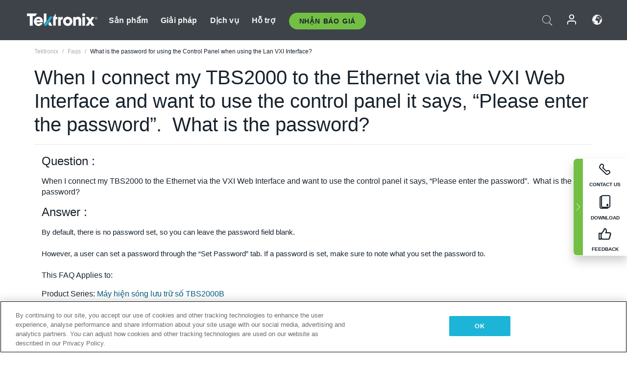

--- FILE ---
content_type: text/html; charset=utf-8
request_url: https://www.tek.com/vn/support/faqs/what-password-using-control-panel-when-using-lan-vxi-interface
body_size: 12893
content:



<!DOCTYPE html>
<html lang="vi-VN">
<head itemscope itemtype="http://schema.org/WebSite">
    <meta charset="utf-8">
    <meta http-equiv="X-UA-Compatible" content="IE=edge">
    <meta name="viewport" content="width=device-width" />
    <meta http-equiv="content-language" content="vi-VN">

        <!--Critical CSS Styles-->
        
        <!--CSS Styles-->
        <link rel="stylesheet" id="tek-main-css" href="/patternlab/css/tek.css?v-2026.01.15.1" as="style" data-version="2026.01.15.1">
        <noscript id="tek-main-css-noscript"><link rel="stylesheet" href="/patternlab/css/tek.css?v-2026.01.15.1"></noscript>


    <style type="text/css" data-source="global">
        
    </style>
    <style type="text/css" data-source="localized">
            
    </style>

    <style>
.bundle-card{
overflow: visible;
}
.oem-hide{display:none !important;}
.bundle-card .bundle-price {
font-size:1.425rem!important;
}
@media screen and (min-width: 992px) and (max-width: 1279px){
.bundle-card .bundle-price {
font-size:1.1rem!important;
}
}
.new-nav-item::before {
    color: #73bf44;
    display: initial;
}
:lang(en) .new-nav-item::before, :lang(en) header.header--redesign .nav--main ul li ul li a.category[href="https://my.tek.com/tektalk/"]:before
{
  content: "NEW! ";
   color: #73bf44;
    display: initial;
}
:lang(ja) .new-nav-item::before {
    content: "新着 ";
}
:lang(zh-CN) .new-nav-item::before {
    content: "新的 ";
}
:lang(de-DE) .new-nav-item::before {
    content: "Neu ";
}
:lang(fr-FR) .new-nav-item::before {
    content: "Nouveau "
}
:lang(zh-TW) .new-nav-item::before {
    content: "新的 ";
}
@media screen and (min-width: 992px) {
:lang(fr-FR) .new-nav-item::before {left: -45px;}
  .new-nav-item::before {
    position: absolute;
    left: -20px;
  }
}
.tek-accordion-content {display:none;}
div#drift-frame-controller{z-index:214748364!important;}
@media only screen and (max-width:425px){#onetrust-banner-sdk.otFlat{max-height:25%!important}#onetrust-banner-sdk #onetrust-policy{margin-left:0;margin-top:10px!important}#onetrust-banner-sdk .ot-sdk-columns{width:48%!important;float:left;box-sizing:border-box;padding:0;display:initial;margin-right:2%}#onetrust-consent-sdk #onetrust-button-group button:first-child{margin-top:40px!important}#onetrust-banner-sdk #onetrust-close-btn-container{top:0!important}#onetrust-banner-sdk #onetrust-banner-sdk.ot-close-btn-link,#onetrust-banner-sdk.ot-close-btn-link{padding-top:0!important}}
@media screen and (max-width: 767px){
footer.footer.footer-redesign .footer-connect .social-media-container a {font-size:2rem;}
}
@media screen and (max-width: 300px){
footer.footer.footer-redesign .footer-connect .social-media-container a {font-size:1rem;}
}
/* Slick */
.slider-wrap .slider.slick-slider .banner {display:none;}
.slider-wrap .slider.slick-slider .banner:first-child {display:block;}
.slider-wrap .slider.slick-slider.slick-initialized .banner {display:block;}
/* Documents */
main.main .main-content img.lazy {
max-height: 285px;
min-height: 285px;
}
main.main .main-content #sidebar-wrapper img.lazy,
main.main .main-content img.lazy.loaded,
main.main .main-content .chap-nav img.lazy {
max-height: inherit;
min-height: inherit;
}
main.main .main-content:after,
main.main .main-content #wrapper:after {
    clear: both;
    content: "";
    display: table;
}
@media screen and (min-width: 577px){
  main.main .doc__img {margin: 20px 15px 0px 45px;}
}
/* Slick */
.slider.js-slider-dots img.lazy.loaded,
.main-content img.lazy.loaded {
    max-height: initial;
}
/* MSDM */
div[data-form-block-id="249c9904-bdc6-ee11-9078-6045bd058aac"] {
  visibility: hidden;
  max-height: 1px;
  max-width: 1px;
  overflow: hidden;
}
</style>
    <!--END CSS tyles-->

        <script type="text/javascript" src="/static/js/vendor/jquery-3.5.1.min.js"></script>
<script>
window.dataLayer = window.dataLayer || [];
</script>

<!-- Optimizely -->
<script async src="/api/optimizelyjs/6238166017900544.js"></script>
<!-- End Optimizely -->

<!-- Google Tag Manager -->
<script>(function(w,d,s,l,i){w[l]=w[l]||[];w[l].push({'gtm.start':
new Date().getTime(),event:'gtm.js'});var f=d.getElementsByTagName(s)[0],
j=d.createElement(s),dl=l!='dataLayer'?'&l='+l:'';j.async=true;j.src=
'https://www.googletagmanager.com/gtm.js?id='+i+dl;f.parentNode.insertBefore(j,f);
})(window,document,'script','dataLayer','GTM-77N6');</script>
<!-- End Google Tag Manager -->

    <title itemprop="name">When I connect my TBS2000 to the Ethernet via the VXI Web Interface and want to use the control panel it says, “Please enter the password”.&#160; What is the password?


 | Tektronix</title>
    <meta name="keywords" content="What is the password for using the Control Panel when using the Lan VXI Interface?, , M&#225;y hiện s&#243;ng lưu trữ số TBS2000B" />
    <meta name="description" content="When I connect my TBS2000 to the Ethernet via the VXI Web Interface and want to use the control panel it says, “Please enter the password”.&#160; What is the password?" />

<!--Open Graph Tags-->
    <meta property="og:title" content="When I connect my TBS2000 to the Ethernet via the VXI Web Interface and want to use the control panel it says, “Please enter the password”.&#160; What is the password?


" />

<meta property="og:type" content="website" />

    <meta property="og:description" content="When I connect my TBS2000 to the Ethernet via the VXI Web Interface and want to use the control panel it says, “Please enter the password”.&#160; What is the password?


" />

<meta property="og:url" content="https://www.tek.com/vn/support/faqs/what-password-using-control-panel-when-using-lan-vxi-interface" />




<!--Canonical and Alternate URLs-->
<link rel="canonical" href="https://www.tek.com/vn/support/faqs/what-password-using-control-panel-when-using-lan-vxi-interface" itemprop="url" />



<!--Developer site considerations-->

        <link rel="alternate" hreflang="en" href="https://www.tek.com/en/support/faqs/what-password-using-control-panel-when-using-lan-vxi-interface" />
        <link rel="alternate" hreflang="x-default" href="https://www.tek.com/en/support/faqs/what-password-using-control-panel-when-using-lan-vxi-interface" />
        <link rel="alternate" hreflang="ja-jp" href="https://www.tek.com/ja/support/faqs/what-password-using-control-panel-when-using-lan-vxi-interface" />
        <link rel="alternate" hreflang="de-de" href="https://www.tek.com/de/support/faqs/what-password-using-control-panel-when-using-lan-vxi-interface" />
        <link rel="alternate" hreflang="ru-ru" href="https://www.tek.com/ru/support/faqs/what-password-using-control-panel-when-using-lan-vxi-interface" />
        <link rel="alternate" hreflang="fr-fr" href="https://www.tek.com/fr/support/faqs/what-password-using-control-panel-when-using-lan-vxi-interface" />
        <link rel="alternate" hreflang="zh-cn" href="https://www.tek.com.cn/support/faqs/what-password-using-control-panel-when-using-lan-vxi-interface" />
        <link rel="alternate" hreflang="zh-tw" href="https://www.tek.com/tw/support/faqs/what-password-using-control-panel-when-using-lan-vxi-interface" />
        <link rel="alternate" hreflang="ko-kr" href="https://www.tek.com/ko/support/faqs/what-password-using-control-panel-when-using-lan-vxi-interface" />
        <link rel="alternate" hreflang="vi-vn" href="https://www.tek.com/vn/support/faqs/what-password-using-control-panel-when-using-lan-vxi-interface" />
    

    

    <script type="text/plain" class="optanon-category-C0002">
        if(document.cookie.indexOf('SC_TRACKING_CONSENT') == -1)
        {
            fetch("/api/trackingconsent/giveconsent", {method: "GET", credentials: 'include'});
        }
    </script>
</head>
<body class="" data-channel="sales" sc-item-id="{415E858C-654C-42BB-8C89-2DACB72E8361}" data-user-email="" data-user-name="" data-cf-country="US">
<!-- Google Tag Manager (noscript) -->
<noscript><iframe src="https://www.googletagmanager.com/ns.html?id=GTM-77N6"
height="0" width="0" style="display:none;visibility:hidden"></iframe></noscript>
<!-- End Google Tag Manager (noscript) -->

    <header class="header header--redesign tek-contact">
    <div class="header__top-mobile">
        <div class="header__btn">
    <div class="block--phone">
        <div class="buyquote-phone icon-phone"><a class="buy-contact-number"></a></div>
    </div>
    <div id="btn-search" class="btn--search">
        <span class="sr-only">Toggle Search</span>
        <span class="icon-search"></span>
    </div>
        <div class="btn--lang">
            <a class="icon-earth header-right__item"><span class="region-text"></span></a>

            <div id="lang-selector-nav" class="lang-selector-bar lang-selector-redesign">
                <div class="lang-selector-bar__header">
                    <div class="header-text">Current Language</div>
                    <div class="header-right__item"><span class="btn-close">×</span></div>
                    <div class="region-text">Vietnamese (Vietnam)</div>
                </div>
                <p class="lang-selector-bar__message">Select a language:</p>
                <nav class="lang-selector-bar__lang-menu">
                    <ul>
                                <li><a href="https://www.tek.com/en/support/faqs/what-password-using-control-panel-when-using-lan-vxi-interface">English</a></li>
                                <li><a href="https://www.tek.com/fr/support/faqs/what-password-using-control-panel-when-using-lan-vxi-interface">FRAN&#199;AIS</a></li>
                                <li><a href="https://www.tek.com/de/support/faqs/what-password-using-control-panel-when-using-lan-vxi-interface">DEUTSCH</a></li>
                                <li><a href="https://www.tek.com/vn/support/faqs/what-password-using-control-panel-when-using-lan-vxi-interface">Việt Nam</a></li>
                                <li><a href="https://www.tek.com.cn/support/faqs/what-password-using-control-panel-when-using-lan-vxi-interface">简体中文</a></li>
                                <li><a href="https://www.tek.com/ja/support/faqs/what-password-using-control-panel-when-using-lan-vxi-interface">日本語</a></li>
                                <li><a href="https://www.tek.com/ko/support/faqs/what-password-using-control-panel-when-using-lan-vxi-interface">한국어</a></li>
                                <li><a href="https://www.tek.com/tw/support/faqs/what-password-using-control-panel-when-using-lan-vxi-interface">繁體中文</a></li>
                    </ul>
                </nav>

            </div>
        </div>
    <div id="btn-menu" class="btn--menu">
        <span class="sr-only">Toggle Menu</span>
        <span class="icon-menu"></span>
    </div>
</div><div class="search-block-form">
    
<div class="page-quick-search">
<form action="/api/searchbar/search" method="post"><input name="__RequestVerificationToken" type="hidden" value="-KaefMPRoWNzhFgsJNPtvbIJEWP5tvouUyVk0Msp2yMIMlLFaZ_wL15FQb8DkT_CzniHRraecniaLevVkGs5Mt4CqFYR20neBDocRpT5pAc1" /><input id="uid" name="uid" type="hidden" value="ce22e590-c601-4e5c-a23d-c843aee244d9" />        <div class="form-item">
            <input autocomplete="off" class="form-search form-search-input search-input-e5ddbbb5e76d41b8a0b4e27e62a43155" id="e5ddbbb5e76d41b8a0b4e27e62a43155" name="SearchText" placeholder="Search" type="text" value="" />
        </div>
        <div class="form-actions">
            <input type="submit" autocomplete="off" id="edit-submit" value="Search" class="button form-submit search-button-e5ddbbb5e76d41b8a0b4e27e62a43155" />
        </div>
</form>
    <div class="search-quick-container" id="search-container-result-e5ddbbb5e76d41b8a0b4e27e62a43155" style="display: none;">
        <div class="helper-container">
            <div class="close-container"><span class="btn-close" data-search-id="e5ddbbb5e76d41b8a0b4e27e62a43155">x</span></div>
            <div class="mobile-tabs">
                <div class="tabs-container">
                    <div data-tab-id="prod-tab" data-search-id="e5ddbbb5e76d41b8a0b4e27e62a43155" class="tab active product-tab-products-content"></div>
                    <div data-tab-id="doc-tab" data-search-id="e5ddbbb5e76d41b8a0b4e27e62a43155" class="tab product-tab-docs-content"></div>
                </div>
            </div>
            <div class="row padding-20 content-row">
                <div data-tab-content-id="prod-tab" class="col-md-6 col-xs-12 tab-content active prod-tab-content">
                    <div class="products-content">
                    </div>
                </div>
                <div data-tab-content-id="doc-tab" class="col-md-6 col-xs-12 tab-content inactive docs-tab-content">
                    <div class="docs-content">
                    </div>
                </div>
            </div>
            <div class="no-results-link">To find technical documents by model, try our <a href="/vn/product-support">Product Support Center</a></div>
            <div class="center mr-show-it-all go-to-all-results"><a href="/vn/search">Show all results →</a></div>
        </div>
    </div>
</div>
</div>
<div class="header__logo">
    <div class="block">
        <a href="/vn/">
            <picture><img src="/patternlab/images/transparent-pixel.png" class="main-logo lazy" alt="logo" data-src="/-/media/project/tek/images/logos/logo.svg?iar=0"></picture>
        </a>
        <a href="/vn/">
            <picture><img src="/patternlab/images/transparent-pixel.png" class="second-logo lazy" alt="mobile_logo" data-src="/-/media/project/tek/images/logos/mobile_logo.svg?iar=0"></picture>
        </a>
    </div>
</div>
    </div>
    <div class="header__menu">
        <div class="header-left">
            

<nav class="nav--main">
    <ul>
                    <li>


                <a class="parent-item" href="/vn/">Sản phẩm</a>

                <div class="sub-menu">
                    <div class="container w--dynamic">

                        <div class="row">

                                <div class="col-xs-12 col-md-4 menu-col">
                                    <ul>

                                            <li>
<a class="category" href="/vn/products/oscilloscopes-and-probes">M&#225;y hiện s&#243;ng v&#224; que đo</a>                                            </li>
                                                <li>
                                                    <ul>

                                                                        <li>
                                                                            <a href="/vn/products/oscilloscopes">M&#225;y hiện s&#243;ng</a>
                                                                        </li>
                                                                        <li>
                                                                            <a href="/vn/products/oscilloscopes/high-speed-digitizers">Bộ số h&#243;a tốc độ cao</a>
                                                                        </li>
                                                                        <li>
                                                                            <a href="/vn/products/oscilloscopes/oscilloscope-probes">Que đo v&#224; Phụ kiện</a>
                                                                        </li>
                                                    </ul>
                                                </li>
                                            <li>
<a class="m-t-lg-29 category" href="/vn/products/software"> Phần mềm</a>                                            </li>
                                                <li>
                                                    <ul>

                                                                        <li>
                                                                            <a href="/vn/products/software?category=bench-software">Phần mềm thiết bị để b&#224;n</a>
                                                                        </li>
                                                                        <li>
                                                                            <a href="/vn/products/software?category=data-analysis">Ph&#226;n t&#237;ch dữ liệu</a>
                                                                        </li>
                                                                        <li>
                                                                            <a href="/vn/products/software?category=test-automation">Tự động h&#243;a kiểm tra</a>
                                                                        </li>
                                                    </ul>
                                                </li>
                                            <li>
<a class="m-t-lg-29 category" href="/vn/products/analyzers">M&#225;y ph&#226;n t&#237;ch</a>                                            </li>
                                                <li>
                                                    <ul>

                                                                        <li>
                                                                            <a href="/vn/products/spectrum-analyzers">M&#225;y ph&#226;n t&#237;ch phổ</a>
                                                                        </li>
                                                                        <li>
                                                                            <a href="/vn/products/keithley/4200a-scs-parameter-analyzer">M&#225;y ph&#226;n t&#237;ch th&#244;ng số</a>
                                                                        </li>
                                                                        <li>
                                                                            <a href="/vn/products/coherent-optical-products">M&#225;y ph&#226;n t&#237;ch điều biến quang học</a>
                                                                        </li>
                                                                        <li>
                                                                            <a href="/vn/products/frequency-counters">M&#225;y đếm tần số</a>
                                                                        </li>
                                                    </ul>
                                                </li>
                                                                            </ul>
                                </div>
                                <div class="col-xs-12 col-md-4 menu-col">
                                    <ul>

                                            <li>
<a class="category" href="/vn/products/signal-generators">M&#225;y tạo t&#237;n hiệu</a>                                            </li>
                                                <li>
                                                    <ul>

                                                                        <li>
                                                                            <a href="/vn/products/signal-generators/arbitrary-function-generator">M&#225;y tạo chức năng t&#249;y &#253;</a>
                                                                        </li>
                                                                        <li>
                                                                            <a href="/vn/products/arbitrary-waveform-generators">M&#225;y tạo dạng s&#243;ng t&#249;y &#253;</a>
                                                                        </li>
                                                    </ul>
                                                </li>
                                            <li>
<a class="m-t-lg-29 category" href="/vn/products/sources-and-supplies">Nguồn v&#224; Nguồn cung</a>                                            </li>
                                                <li>
                                                    <ul>

                                                                        <li>
                                                                            <a href="/vn/products/keithley/source-measure-units">Thiết bị đo nguồn</a>
                                                                        </li>
                                                                        <li>
                                                                            <a href="/vn/products/dc-power-supplies">Bộ cấp nguồn DC</a>
                                                                        </li>
                                                                        <li>
                                                                            <a href="/vn/products/dc-electronic-loads">Tải điện DC</a>
                                                                        </li>
                                                                        <li>
                                                                            <a href="/vn/products/ea/bidirectional-power-supplies">Bộ cấp nguồn DC hai chiều</a>
                                                                        </li>
                                                                        <li>
                                                                            <a href="/vn/products/battery-test-and-simulation">Sản phẩm điện h&#243;a</a>
                                                                        </li>
                                                    </ul>
                                                </li>
                                            <li>
<a class="m-t-lg-29 category" href="/vn/products/meters">M&#225;y đo</a>                                            </li>
                                                <li>
                                                    <ul>

                                                                        <li>
                                                                            <a href="/vn/products/keithley/benchtop-digital-multimeter">Đồng hồ vạn năng kỹ thuật số</a>
                                                                        </li>
                                                                        <li>
                                                                            <a href="/vn/products/keithley/data-acquisition-daq-systems">Thu thập dữ liệu v&#224; chuyển mạch</a>
                                                                        </li>
                                                                        <li>
                                                                            <a href="/vn/products/keithley/low-level-sensitive-and-specialty-instruments">Dụng cụ mức thấp/nhạy cảm v&#224; Dụng cụ chuy&#234;n m&#244;n</a>
                                                                        </li>
                                                    </ul>
                                                </li>
                                                                            </ul>
                                </div>
                                <div class="col-xs-12 col-md-4 menu-col">
                                    <ul>

                                            <li>
<a class="category" href="/vn/products">Sản phẩm bổ sung</a>                                            </li>
                                                <li>
                                                    <ul>

                                                                        <li>
                                                                            <a class="new-nav-item" href="/vn/products/reference-solutions">Giải ph&#225;p tham khảo</a>
                                                                        </li>
                                                                        <li>
                                                                            <a href="/vn/products/keithley/semiconductor-testing-systems">Hệ thống kiểm tra chất b&#225;n dẫn</a>
                                                                        </li>
                                                                        <li>
                                                                            <a href="/vn/products/components-accessories">Th&#224;nh phần v&#224; Phụ kiện</a>
                                                                        </li>
                                                                        <li>
                                                                            <a href="/vn/buy/encore">Thiết bị kiểm tra t&#226;n trang</a>
                                                                        </li>
                                                                        <li>
                                                                            <a class="nav-highlight mb-3" href="/vn/tools">Product Selectors &amp; Calculators ⇨</a>
                                                                        </li>
                                                    </ul>
                                                </li>
                                            <li>
<a class="category" href="/vn/products/keithley">Sản phẩm của Keithley</a>                                            </li>
                                            <li>
<a class="category" href="/vn/products/ea">Sản phẩm EA Elektro-Automatik</a>                                            </li>
                                            <li>
<a class="category" href="/vn/products">Xem tất cả sản phẩm</a>                                            </li>
                                            <li>
<a class="category" href="/vn/buy/promotions">Khuyến m&#227;i</a>                                            </li>
                                                                            </ul>
                                </div>
                        </div>
                    </div>
                </div>
            </li>
            <li>


                <a class="parent-item" href="/vn/">Giải ph&#225;p</a>

                <div class="sub-menu">
                    <div class="container w--dynamic">

                        <div class="row">

                                <div class="col-xs-12 col-md-3 key-trends-col menu-col">
                                    <ul>

                                            <li>
<a class="category" href="/vn/solutions">Lĩnh vực hoạt động</a>                                            </li>
                                                <li>
                                                    <ul>

                                                                        <li>
                                                                            <a href="/vn/solutions/application/research">Nghi&#234;n cứu n&#226;ng cao</a>
                                                                        </li>
                                                                        <li>
                                                                            <a href="/vn/solutions/industry/aero-def">H&#224;ng kh&#244;ng vũ trụ v&#224; Quốc ph&#242;ng</a>
                                                                        </li>
                                                                        <li>
                                                                            <a href="/vn/solutions/industry/automotive-test-solutions">&#212; t&#244;</a>
                                                                        </li>
                                                                        <li>
                                                                            <a href="/vn/education/university-labs">Ph&#242;ng th&#237; nghiệm đ&#224;o tạo v&#224; giảng dạy</a>
                                                                        </li>
                                                                        <li>
                                                                            <a href="/vn/solutions/industry/medical-devices-and-systems">Hệ thống v&#224; thiết bị y tế</a>
                                                                        </li>
                                                                        <li>
                                                                            <a class="new-nav-item" href="/vn/solutions/industry/power-semiconductor">Thiết bị b&#225;n dẫn c&#244;ng suất</a>
                                                                        </li>
                                                                        <li>
                                                                            <a href="/vn/solutions/industry/renewable-energy">Năng lượng t&#225;i tạo</a>
                                                                        </li>
                                                                        <li>
                                                                            <a href="/vn/solutions/industry/semiconductor-design-and-manufacturing">Thiết kế v&#224; Sản xuất chất b&#225;n dẫn</a>
                                                                        </li>
                                                    </ul>
                                                </li>
                                                                            </ul>
                                </div>
                                <div class="col-xs-12 col-md-9 app-ind-col menu-col">
                                    <ul>

                                            <li>
<a class="category" href="/vn/solutions">Ứng dụng</a>                                            </li>
                                                <li>
                                                    <ul>

                                                                        <li>
                                                                            <a href="/vn/solutions/application/3d-sensing">M&#244; tả đặc điểm ảnh v&#224; cảm biến 3D</a>
                                                                        </li>
                                                                        <li>
                                                                            <a href="/vn/solutions/application/emi-emc-testing">Kiểm tra EMI/EMC</a>
                                                                        </li>
                                                                        <li>
                                                                            <a href="/vn/solutions/application/high-speed-serial-communication">Giao tiếp nối tiếp tốc độ cao</a>
                                                                        </li>
                                                                        <li>
                                                                            <a href="/vn/solutions/application/material-science">Kỹ thuật v&#224; khoa học vật liệu</a>
                                                                        </li>
                                                                        <li>
                                                                            <a href="/vn/">Ch&#237;nh phủ v&#224; Qu&#226;n đội</a>
                                                                        </li>
                                                                        <li>
                                                                            <a href="/vn/solutions/application/power-efficiency">power efficiency</a>
                                                                        </li>
                                                                        <li>
                                                                            <a href="/vn/solutions/application/rf-testing">Đo kiểm v&#244; tuyến</a>
                                                                        </li>
                                                                        <li>
                                                                            <a href="/vn/solutions/application/test-automation">Tự động h&#243;a đo kiểm</a>
                                                                        </li>
                                                                        <li>
                                                                            <a href="/vn/">Giao tiếp c&#243; d&#226;y</a>
                                                                        </li>
                                                    </ul>
                                                </li>
                                            <li>
<a class="m-t-lg-29 category" href="/vn/solutions">All Solutions</a>                                            </li>
                                                                            </ul>
                                </div>
                        </div>
                    </div>
                </div>
            </li>
            <li>

                    <meta itemprop="serviceType" content="Dịch vụ" />

                <a class="parent-item" href="/vn/">Dịch vụ</a>

                <div class="sub-menu">
                    <div class="container w--dynamic">

                        <div class="row">

                                <div class="col-xs-12 col-md-4 menu-col">
                                    <ul>

                                            <li>
<a class="category" href="/vn/services/calibration-services">                                                    <span itemprop="name">
                                                        Dịch vụ hiệu chỉnh
                                                    </span>
</a>                                            </li>
                                                <li>
                                                    <ul>

                                                                        <li>
                                                                            <div>
                                                                                <span itemprop="name">
                                                                                    <a href="/vn/services/calibration-services/factory-verified-calibration-services">Hiệu chỉnh c&#243; nh&#224; m&#225;y chứng nhận</a>
                                                                                </span>
                                                                            </div>
                                                                        </li>
                                                                        <li>
                                                                            <div>
                                                                                <span itemprop="name">
                                                                                    <a href="/vn/services/calibration-services/multi-brand-oem-compliant-calibration-services">Hiệu chỉnh tu&#226;n thủ đa thương hiệu</a>
                                                                                </span>
                                                                            </div>
                                                                        </li>
                                                                        <li>
                                                                            <div>
                                                                                <span itemprop="name">
                                                                                    <a href="/vn/services/calibration-services/quality">Chất lượng v&#224; Cấp ph&#233;p</a>
                                                                                </span>
                                                                            </div>
                                                                        </li>
                                                                        <li>
                                                                            <div>
                                                                                <span itemprop="name">
                                                                                    <a href="/vn/services/calibration-services/calibration-capabilities">Khả năng hiệu chỉnh</a>
                                                                                </span>
                                                                            </div>
                                                                        </li>
                                                                        <li>
                                                                            <div>
                                                                                <span itemprop="name">
                                                                                    <a href="/vn/services/calibration-services/locations">Vị tr&#237;</a>
                                                                                </span>
                                                                            </div>
                                                                        </li>
                                                                        <li>
                                                                            <div>
                                                                                <span itemprop="name">
                                                                                    <a href="/vn/services/calibration-services/calibration-services-levels">Cấp độ dịch vụ</a>
                                                                                </span>
                                                                            </div>
                                                                        </li>
                                                                        <li>
                                                                            <div>
                                                                                <span itemprop="name">
                                                                                    <a href="/vn/services/test-equipment-repair/rma-status-search">Theo d&#245;i trạng th&#225;i hiệu chỉnh tại nh&#224; m&#225;y</a>
                                                                                </span>
                                                                            </div>
                                                                        </li>
                                                                        <li>
                                                                            <div>
                                                                                <span itemprop="name">
                                                                                    <a class="nav-highlight" href="/vn/services/multi-brand-quote-request">Y&#234;u cầu dịch vụ đa thương hiệu ⇨</a>
                                                                                </span>
                                                                            </div>
                                                                        </li>
                                                                        <li>
                                                                            <div>
                                                                                <span itemprop="name">
                                                                                    <a class="nav-highlight" href="/vn/services/select-factory-service-request">Y&#234;u cầu dịch vụ tại nh&#224; m&#225;y ⇨</a>
                                                                                </span>
                                                                            </div>
                                                                        </li>
                                                    </ul>
                                                </li>
                                            <li>
<a class="m-t-lg-29 category" href="/vn/services/asset-management">                                                    <span itemprop="name">
                                                        Dịch vụ quản l&#253; t&#224;i sản
                                                    </span>
</a>                                            </li>
                                                <li>
                                                    <ul>

                                                                        <li>
                                                                            <div>
                                                                                <span itemprop="name">
                                                                                    <a href="/vn/services/asset-management/calweb">CalWeb</a>
                                                                                </span>
                                                                            </div>
                                                                        </li>
                                                                        <li>
                                                                            <div>
                                                                                <span itemprop="name">
                                                                                    <a href="/vn/services/asset-management/managed-services">Dịch vụ được quản l&#253;</a>
                                                                                </span>
                                                                            </div>
                                                                        </li>
                                                    </ul>
                                                </li>
                                                                            </ul>
                                </div>
                                <div class="col-xs-12 col-md-4 menu-col">
                                    <ul>

                                            <li>
<a class="category" href="/vn/services/test-equipment-repair">                                                    <span itemprop="name">
                                                        Dịch vụ sửa chữa
                                                    </span>
</a>                                            </li>
                                                <li>
                                                    <ul>

                                                                        <li>
                                                                            <div>
                                                                                <span itemprop="name">
                                                                                    <a class="oem-hide" href="/vn/services/test-equipment-repair/rma-request">Y&#234;u cầu dịch vụ sửa chữa</a>
                                                                                </span>
                                                                            </div>
                                                                        </li>
                                                                        <li>
                                                                            <div>
                                                                                <span itemprop="name">
                                                                                    <a href="/vn/services/test-equipment-repair/rma-status-search">Theo d&#245;i trạng th&#225;i sửa chữa</a>
                                                                                </span>
                                                                            </div>
                                                                        </li>
                                                                        <li>
                                                                            <div>
                                                                                <span itemprop="name">
                                                                                    <a href="/webform/request-tektronix-parts-information">Bộ phận</a>
                                                                                </span>
                                                                            </div>
                                                                        </li>
                                                                        <li>
                                                                            <div>
                                                                                <span itemprop="name">
                                                                                    <a href="/vn/services/test-equipment-repair/warranty-status-search">Kiểm tra trạng th&#225;i bảo h&#224;nh</a>
                                                                                </span>
                                                                            </div>
                                                                        </li>
                                                    </ul>
                                                </li>
                                                                            </ul>
                                </div>
                                <div class="col-xs-12 col-md-4 menu-col">
                                    <ul>

                                            <li>
<a class="category" href="/vn/services/ea-factory-service">Dịch vụ EA Elektro-Automatik</a>                                            </li>
                                            <li>
<a class="category" href="/vn/component-solutions">Giải ph&#225;p th&#224;nh phần Tektronix</a>                                            </li>
                                            <li>
<a class="category" href="/vn/services/factory-service-plans">G&#243;i dịch vụ nh&#224; m&#225;y</a>                                            </li>
                                            <li>
<a class="category" href="/vn/services">Tất cả dịch vụ</a>                                            </li>
                                                                            </ul>
                                </div>
                        </div>
                    </div>
                </div>
            </li>
            <li>


                <a class="parent-item" href="/vn/">Hỗ trợ</a>

                <div class="sub-menu">
                    <div class="container w--dynamic">

                        <div class="row">

                                <div class="col-xs-12 col-md-4 menu-col">
                                    <ul>

                                            <li>
<a class="category" href="/vn/ownerresources">C&#225;c sản phẩm</a>                                            </li>
                                                <li>
                                                    <ul>

                                                                        <li>
                                                                            <a href="/vn/support/datasheets-manuals-software-downloads">Bảng dữ liệu v&#224; hướng dẫn sử dụng</a>
                                                                        </li>
                                                                        <li>
                                                                            <a href="/vn/order-status-search">Trạng th&#225;i đơn h&#224;ng</a>
                                                                        </li>
                                                                        <li>
                                                                            <a href="/vn/product-registration">Đăng k&#253; sản phẩm</a>
                                                                        </li>
                                                                        <li>
                                                                            <a href="/vn/services/test-equipment-repair/warranty-status-search">T&#236;nh trạng bảo h&#224;nh</a>
                                                                        </li>
                                                                        <li>
                                                                            <a href="/vn/buy/request-parts-information">Parts</a>
                                                                        </li>
                                                    </ul>
                                                </li>
                                            <li>
<a class="m-t-lg-29 category" href="/vn/products/software">Phần mềm</a>                                            </li>
                                                <li>
                                                    <ul>

                                                                        <li>
                                                                            <a href="/vn/support/datasheets-manuals-software-downloads">Tải phần mềm</a>
                                                                        </li>
                                                                        <li>
                                                                            <a href="/vn/support/products/product-license"> Giấy ph&#233;p sản phẩm</a>
                                                                        </li>
                                                    </ul>
                                                </li>
                                            <li>
<a class="m-t-lg-29 category" href="/vn/support/resource-center">T&#224;i nguy&#234;n</a>                                            </li>
                                                <li>
                                                    <ul>

                                                                        <li>
                                                                            <a href="/vn/support/ea">Hỗ trợ EA Elektro-Automatik</a>
                                                                        </li>
                                                                        <li>
                                                                            <a href="/vn/support/faqs">FAQ</a>
                                                                        </li>
                                                                        <li>
                                                                            <a href="/vn/support">Trung t&#226;m hỗ trợ</a>
                                                                        </li>
                                                                        <li>
                                                                            <a href="https://my.tek.com/vn/support/create-new-support-case/">Hỗ trợ kỹ thuật</a>
                                                                        </li>
                                                    </ul>
                                                </li>
                                                                            </ul>
                                </div>
                                <div class="col-xs-12 col-md-4 menu-col">
                                    <ul>

                                            <li>
<a class="category" href="/vn/buy">L&#224;m thế n&#224;o v&#224; ở đ&#226;u để mua</a>                                            </li>
                                                <li>
                                                    <ul>

                                                                        <li>
                                                                            <a href="/vn/contact-tek">Li&#234;n hệ với ch&#250;ng t&#244;i</a>
                                                                        </li>
                                                                        <li>
                                                                            <a href="/vn/buy/partner-locator">Nh&#224; ph&#226;n phối</a>
                                                                        </li>
                                                                        <li>
                                                                            <a href="/vn/buy/gsa-multiple-award-schedule-pricelist">Chương tr&#236;nh GSA</a>
                                                                        </li>
                                                                        <li>
                                                                            <a href="/vn/buy/promotions">Khuyến m&#227;i</a>
                                                                        </li>
                                                    </ul>
                                                </li>
                                            <li>
<a class="m-t-lg-29 category" href="/vn/about-us/integrity-and-compliance-program">Sự tu&#226;n thủ</a>                                            </li>
                                                <li>
                                                    <ul>

                                                                        <li>
                                                                            <a href="/vn/support/export-codes">M&#227; xuất khẩu</a>
                                                                        </li>
                                                                        <li>
                                                                            <a href="/vn/about-us/integrity-and-compliance-program">Giới thiệu về ch&#250;ng t&#244;i</a>
                                                                        </li>
                                                                        <li>
                                                                            <a href="/vn/services/recycle">T&#225;i chế sản phẩm (Chỉ &#225;p dụng cho Ch&#226;u &#194;u)</a>
                                                                        </li>
                                                                        <li>
                                                                            <a href="/vn/support/product-security">Bảo mật sản phẩm</a>
                                                                        </li>
                                                                        <li>
                                                                            <a href="/vn/services/customer-quality-assurance">Đảm bảo chất lượng</a>
                                                                        </li>
                                                                        <li>
                                                                            <a href="/vn/services/safety">Thu hồi an to&#224;n</a>
                                                                        </li>
                                                                        <li>
                                                                            <a href="/vn/documents/service/traceability-map-beaverton-pdf">Khả năng truy xuất nguồn gốc</a>
                                                                        </li>
                                                    </ul>
                                                </li>
                                                                            </ul>
                                </div>
                                <div class="col-xs-12 col-md-4 menu-col">
                                    <ul>

                                            <li>
<a class="category" href="/vn/about-us">C&#244;ng ty</a>                                            </li>
                                                <li>
                                                    <ul>

                                                                        <li>
                                                                            <a href="/vn/about-us">About Us</a>
                                                                        </li>
                                                                        <li>
                                                                            <a href="/vn/newsroom?category=blogs&amp;lang=vi-VN">Blogs</a>
                                                                        </li>
                                                                        <li>
                                                                            <a href="/vn/stories">C&#226;u chuyện của kh&#225;ch h&#224;ng</a>
                                                                        </li>
                                                                        <li>
                                                                            <a href="/vn/events">Sự kiện</a>
                                                                        </li>
                                                                        <li>
                                                                            <a href="/vn/newsroom">Ph&#242;ng tin tức</a>
                                                                        </li>
                                                    </ul>
                                                </li>
                                            <li>
<a class="m-t-lg-29 category" href="/vn/buy/partners">Cổng th&#244;ng tin đối t&#225;c</a>                                            </li>
                                            <li>
<a class="m-t-lg-29 category" href="https://my.tek.com/en/tektalk/?_gl=1*1egejtj*_gcl_au*MTE2NjcyNTE0MS4xNzI0MTI1NTQ0*_ga*OTA5OTY3NzMxLjE2Njg0MDUzODA.*_ga_1HMYS1JH9M*MTcyNDM5MjMwMS42NzIuMS4xNzI0Mzk4NjEwLjU1LjAuMA..">Cộng đồng người d&#249;ng TekTalk</a>                                            </li>
                                                                            </ul>
                                </div>
                        </div>
                    </div>
                </div>
            </li>
        <li>
                <div class="header-left__item block-buyquote">
        <nav class="nav--buy-quote">
            <ul>
                <li>
                        <a href="#" class="btn btn--green btn--small btn-quote parent-item">Nhận báo giá</a>
                    <div class="buy-quote sub-menu">
                        <div class="container">
                            <div class="row" style="justify-content: center;">
                                    <div class="thumbnails-wrap">
<a class="icon-top icon-scope" href="/vn/buy/tekstore/quote">NHẬN B&#193;O GI&#193; SẢN PHẨM</a><a class="icon-top icon-repair-service" href="/vn/request-service-quote-or-info">NHẬN B&#193;O GI&#193; DỊCH VỤ</a><a class="icon-top icon-contact-card-2021" title="Contact Sales" href="/vn/buy/request-sales-contact">LI&#202;N HỆ B&#193;N H&#192;NG</a>                                    </div>
                            </div>
                        </div>
                    </div>
                </li>
            </ul>
        </nav>
    </div>

        </li>
    </ul>
</nav>

        </div>
        <div class="region--header_menu_right">
            <div class="header-right">
                

<div class="block--phone header-right__item">
    <div class="buyquote-phone">
        <a class="buy-contact-number"></a>
    </div>
</div>
<div class="search-block-form header-right__item">
    <div class="btn--search parent-item">
        <span class="sr-only">Toggle Search</span>
        <span class="icon-search"></span>
    </div>
    <div class="header-search-form">
        
<div class="page-quick-search">
<form action="/api/searchbar/search" method="post"><input name="__RequestVerificationToken" type="hidden" value="kNM0mjBlkt_uuWpY3lq9lMrmG_Nh54zDD19U5f5zknL2Dm_e7pJiu8Gh_4c88z0jac7qMEqxvlzQg8MrnDt4pitavBZkoC_GwKi0aTV3U2U1" /><input id="uid" name="uid" type="hidden" value="8686de6d-72fe-4e17-8bcb-63549d993e16" />        <div class="form-item">
            <input autocomplete="off" class="form-search form-search-input search-input-54c273360c61471aa5c4487748e54ace" id="54c273360c61471aa5c4487748e54ace" name="SearchText" placeholder="Search" type="text" value="" />
        </div>
        <div class="form-actions">
            <input type="submit" autocomplete="off" id="edit-submit" value="Search" class="button form-submit search-button-54c273360c61471aa5c4487748e54ace" />
        </div>
</form>
    <div class="search-quick-container" id="search-container-result-54c273360c61471aa5c4487748e54ace" style="display: none;">
        <div class="helper-container">
            <div class="close-container"><span class="btn-close" data-search-id="54c273360c61471aa5c4487748e54ace">x</span></div>
            <div class="mobile-tabs">
                <div class="tabs-container">
                    <div data-tab-id="prod-tab" data-search-id="54c273360c61471aa5c4487748e54ace" class="tab active product-tab-products-content"></div>
                    <div data-tab-id="doc-tab" data-search-id="54c273360c61471aa5c4487748e54ace" class="tab product-tab-docs-content"></div>
                </div>
            </div>
            <div class="row padding-20 content-row">
                <div data-tab-content-id="prod-tab" class="col-md-6 col-xs-12 tab-content active prod-tab-content">
                    <div class="products-content">
                    </div>
                </div>
                <div data-tab-content-id="doc-tab" class="col-md-6 col-xs-12 tab-content inactive docs-tab-content">
                    <div class="docs-content">
                    </div>
                </div>
            </div>
            <div class="no-results-link">To find technical documents by model, try our <a href="/vn/product-support">Product Support Center</a></div>
            <div class="center mr-show-it-all go-to-all-results"><a href="/vn/search">Show all results →</a></div>
        </div>
    </div>
</div>
    </div>
</div><nav class="header-right__item nav--account">
    <ul>
            <li class="nav--account__login">
                <form action="/identity/externallogin?authenticationType=AzureB2C&amp;ReturnUrl=%2fidentity%2fexternallogincallback%3fReturnUrl%3d%252fvn%252fsupport%252ffaqs%252fwhat-password-using-control-panel-when-using-lan-vxi-interface%26sc_site%3dus%26authenticationSource%3dDefault&amp;sc_site=us" method="post">    <button type="submit" class="login-link">Đăng nhập</button>
</form>
            </li>
    </ul>
</nav><a class="icon-earth header-right__item"><span class="region-text"></span></a>

<div id="lang-selector-nav" class="lang-selector-bar lang-selector-redesign">
    <div class="lang-selector-bar__header">
        <div class="header-text">Current Language</div>
        <div class="header-right__item"><span class="btn-close">×</span></div>
        <div class="region-text">Vietnamese (Vietnam)</div>
    </div>
    <p class="lang-selector-bar__message">Select a language:</p>
    <nav class="lang-selector-bar__lang-menu">
        <ul>
                    <li><a href="https://www.tek.com/en/support/faqs/what-password-using-control-panel-when-using-lan-vxi-interface">English</a></li>
                    <li><a href="https://www.tek.com/fr/support/faqs/what-password-using-control-panel-when-using-lan-vxi-interface">FRAN&#199;AIS</a></li>
                    <li><a href="https://www.tek.com/de/support/faqs/what-password-using-control-panel-when-using-lan-vxi-interface">DEUTSCH</a></li>
                    <li><a href="https://www.tek.com/vn/support/faqs/what-password-using-control-panel-when-using-lan-vxi-interface">Việt Nam</a></li>
                    <li><a href="https://www.tek.com.cn/support/faqs/what-password-using-control-panel-when-using-lan-vxi-interface">简体中文</a></li>
                    <li><a href="https://www.tek.com/ja/support/faqs/what-password-using-control-panel-when-using-lan-vxi-interface">日本語</a></li>
                    <li><a href="https://www.tek.com/ko/support/faqs/what-password-using-control-panel-when-using-lan-vxi-interface">한국어</a></li>
                    <li><a href="https://www.tek.com/tw/support/faqs/what-password-using-control-panel-when-using-lan-vxi-interface">繁體中文</a></li>
        </ul>
    </nav>

</div>

            </div>
        </div>
    </div>
</header>

    <main role="main" class="main page__content global-components-init ">
        
        

<div class="flyout-redesign sticky-btn-group">
    <div class="sticky-btn-left sticky-btn-toggle open">
        <div class="hidden-xs hidden-sm">
            <div class="icon icon-chevron-right"></div>
        </div>
    </div>
    <div class="sticky-btn-right">
        

    <div class="sticky-btn">
        <div class="icon icon-phone-bold">
            <p>Contact us</p>
        </div>
        <div class="callout clearfix">
            <div class="callout__close icon-chevron-right"></div>
            <div class="scroll-xs">
                <div class="callout__content">
                    <div class="col">
                            <div class="flex-icon-wrapper">
                                    <a class="open-chat chat icon-comments hidden">
                                        <div class="callout__content-title">For product recommendations and technical support</div>
                                    </a>
                            </div>
                            <p class="description">Live Chat with Tek representatives. Available 6:00 AM - 4:30 PM </p>
                    </div>


                        <div id="refresh-callout-call" class="col">

                            <a href="" class="call icon-communication">
                                <div class="callout__content-title">Call</div>
                                <p class="description__phone">Call us at</p>
                            </a>


                                <p class="description"> Available 6:00 AM – 5:00 PM (PST) Business Days</p>

                            <p></p>
                        </div>
                    <div id="refresh-callout-contact" class="col">
                        <a href="/vn/contact-us" class=" icon-question">
                            <div class="callout__content-title">Contact US</div>
                            <p class="description">Contact us with comments,
questions, or feedback</p>
                        </a>
                    </div>
                </div>
            </div>
        </div>
    </div>
<div class="sticky-btn">
    <div class="icon icon-datasheet">
        <p>Download</p>
    </div>
    <div class="callout download clearfix">
        <div class="callout__close icon-chevron-right"></div>
        <div class="scroll-xs">
            <header>
                <p>Download Manuals, Datasheets, Software and more:</p>
            </header>
<form action="/api/searchbar/search" method="post">                <div class="callout__content">
                    <input name="__RequestVerificationToken" type="hidden" value="H8jpSk_oG98YSYfRqD_uYz3HNy7TQn5roUnakOE28kw5RvWBSAEdZHlU8O3IVWvMjDcX68_3STrvvtyQ_eAUPT5zs5Ovm-S8zr46PseUu101" />
                    <input id="uid" name="uid" type="hidden" value="de49f811-d607-4528-b5b1-f699e70402c4" />
                    <div class="col-2">
                        <div class="callout__content-title">DOWNLOAD TYPE</div>
                        <div class="dropdown">
                            <select class="btn btn--right-icon icon-chevron-down " id="SearchType" name="SearchType" type="button"><option selected="selected" value="">Show All</option>
<option value="product_series">Products</option>
<option value="datasheet">Datasheet</option>
<option value="manual">Manual</option>
<option value="software">Software</option>
<option value="document">Marketing Document</option>
<option value="faq">Faq</option>
<option value="video">Video</option>
</select>
                        </div>
                    </div>
                    <div class="col-2">
                        <div class="callout__content-title">MODEL or KEYWORD</div>
                        <div class="form-item">
                            <input checkedname="keys" id="edit-keys" name="SearchText" placeholder="Start typing..." title="Enter the terms you wish to search for." type="search" value="" />
                        </div>
                    </div>

                    <div class="col-1">
                        <input type="submit" class="btn btn--right-icon icon-chevron-right" value="Search" />
                    </div>
                </div>
</form>        </div>
    </div>
</div>
    <div class="sticky-btn">
        <div class="icon icon-thumbs-up">
            <p>Feedback</p>
        </div>
        <div class="callout clearfix feedback">
            <div class="callout__close icon-chevron-right"></div>
            <div class="scroll-xs">
                <div class="feedback-rating__parentcontainer">
                    <p class="m-t-32">Have feedback? We'd love to hear your thoughts.</p>
                    <p class="description">Whether positive or negative, your feedback helps us continually improve the Tek.com experience. Let us know if you're having trouble or if we're doing an outstanding job.</p>
                    <p><a href="https://www.surveygizmo.com/s3/4165364/www-nps-web-survey" class="btn" target="_blank" rel="noopener noreferrer">Tell us what you think</a></p>
                </div>
            </div>
        </div>
    </div>



    </div>
</div>



<div class="container">

<div id="block-tektronix-breadcrumbs" class="block">
    <nav role="navigation">
        <ol itemscope="" itemtype="http://schema.org/BreadcrumbList">
            <li itemprop="itemListElement" itemscope="" itemtype="http://schema.org/ListItem">
                    <a href="/vn/" itemprop="item">
                        <span itemprop="name">Tektronix</span>
                    </a>
                <meta itemprop="position" content="0" />
            </li>
            <li itemprop="itemListElement" itemscope="" itemtype="http://schema.org/ListItem">
                    <a href="/vn/support/faqs" itemprop="item">
                        <span itemprop="name">Faqs</span>
                    </a>
                <meta itemprop="position" content="1" />
            </li>
            <li itemprop="itemListElement" itemscope="" itemtype="http://schema.org/ListItem">
                    <span itemprop="name">What is the password for using the Control Panel when using the Lan VXI Interface?</span>
                <meta itemprop="position" content="2" />
            </li>
        </ol>
    </nav>
</div>


<div class="header-image__none">
        <h1 class="page-title">When I connect my TBS2000 to the Ethernet via the VXI Web Interface and want to use the control panel it says, “Please enter the password”.&#160; What is the password?


</h1>

</div>


<script type="application/ld+json">
    {
    "@context": "https://schema.org",
    "@type": "FAQPage",
    "mainEntity": [
    {
    "@type": "Question",
    "name": "When I connect my TBS2000 to the Ethernet via the VXI Web Interface and want to use the control panel it says, “Please enter the password”.&#160; What is the password?",
    "acceptedAnswer": {
    "@type": "Answer",
    "text": "By default, there is no password set, so you can leave the password field blank. However, a user can set a password through the “Set Password” tab. If a password is set, make sure to note what you set the password to."
    }
    }
    ]
    }
</script>
<div class="container">
    <div id="block-tektronix-content" class="block block--main">
        <div data-history-node-id="776436" role="article" about="/vn/support/faqs/what-password-using-control-panel-when-using-lan-vxi-interface" class="node node--faq full faq__single">
            <h3>Question :</h3>
            <div>
                    <p>When I connect my TBS2000 to the Ethernet via the VXI Web Interface and want to use the control panel it says, “Please enter the password”.  What is the password?


</p>

            </div>
            <h3>Answer :</h3>
            <div>
                <p style="margin:0in 0in 0.0001pt"><span style="font-size:12pt"><span style="font-family:&quot;Times New Roman&quot;,serif"><span style="font-size:11.0pt"><span style="font-family:&quot;Arial&quot;,sans-serif">By default, there is no password set, so you can leave the password field blank.</span></span></span></span></p>

<p style="margin:0in 0in 0.0001pt"> </p>

<p style="margin:0in 0in 0.0001pt"><span style="font-size:12pt"><span style="font-family:&quot;Times New Roman&quot;,serif"><span style="font-size:11.0pt"><span style="font-family:&quot;Arial&quot;,sans-serif">However, a user can set a password through the “Set Password” tab. If a password is set, make sure to note what you set the password to.</span></span></span></span></p>

            </div>


            </br>
            <div class="faq__single-applies">
                <p class="faq__single--label">
                    This FAQ Applies to:
                </p>
                                    <p>
                        Product Series:
                        <span>
                                <a href="/vn/products/oscilloscopes/tbs2000" hreflang="en">
                                    M&#225;y hiện s&#243;ng lưu trữ số TBS2000B
                                </a>
                        </span>

                    </p>
                <p>
                    Product:
                    <span >
                        
                    </span>
                </p>
            </div>
            <p><span class="faq__single--label">FAQ ID </span><span> 776436</span></p>
            <a href="/vn/faq"> View all FAQs &#187;</a>
        </div>
    </div>
</div>

















</div>
    </main>

    


<footer class="footer footer-redesign">
    <div class="container">
        <div class="footer-logo">
            <picture><img src="/patternlab/images/transparent-pixel.png" alt="Tektronix" data-src="/-/media/project/tek/images/logos/tek-monogram/logo_tk_footer.svg?iar=0" class="lazy"></picture>
        </div>
        
<div class="footer-about">
    <p class="heading">Giới thiệu về Tektronix</p>
    <p class="about">
        Chúng tôi là công ty chuyên về đo lường cam kết mang lại hiệu suất và định hướng bởi các khả năng. Tektronix thiết kế và sản xuất các giải pháp kiểm tra và đo lường để phá vỡ tính phức tạp và tăng tốc đổi mới toàn cầu.
    </p>
    <a class="btn btn--transp" href="/vn/about-us">T&#204;M HIỂU TH&#202;M VỀ CH&#218;NG T&#212;I</a>
</div>

<div class="footer-company">
    <p class="heading">C&#244;ng ty</p>
    <ul class="footer-links">
                <li><a href="/vn/about-us">Giới thiệu về ch&#250;ng t&#244;i</a></li>
                <li><a href="https://careers.ralliant.com/tektronix/">Sự nghiệp</a></li>
                <li><a href="/vn/newsroom">Tin tức</a></li>
                <li><a href="/vn/events">Sự kiện</a></li>
                <li><a href="/vn/products/ea">EA Elektro-Automatik</a></li>
    </ul>
</div>

<div class="footer-help">
    <p class="heading">Trợ gi&#250;p v&#224; Đ&#224;o tạo</p>
    <ul class="footer-links">
                <li class="contact-number"><a class="contact-number-anchor" href=""></a></li>
                <li><a href="/vn/contact-us">Li&#234;n hệ với ch&#250;ng t&#244;i</a></li>
                <li><a href="/vn/support/contact-technical-support">Li&#234;n hệ bộ phận Hỗ trợ kỹ thuật</a></li>
                <li><a href="/vn/ownerresources">T&#224;i nguy&#234;n chủ sở hữu</a></li>
                <li><a href="/vn/support/learning-center">Trung t&#226;m đ&#224;o tạo</a></li>
                <li><a href="/vn/blog">Blog</a></li>
    </ul>
</div>

<div class="footer-partners">
    <p class="heading">Đối t&#225;c</p>
    <ul class="footer-links">
                <li><a href="/vn/buy/partner-locator">T&#236;m một đối t&#225;c</a></li>
                <li></li>
                <li></li>
                <li></li>
    </ul>
</div>

<div class="footer-connect">
    <p class="heading">Kết nối với ch&#250;ng t&#244;i</p>
    <div class="social-media-container">

<a></a><a></a>    </div>
</div>


    </div>
    <div class="footer-bottom">
        

<div class="footer-links-bottom">
    <div class="second-nav">
        <nav>
            <p class="heading">Li&#234;n kết bổ sung</p>
            <ul class="footer-links">
                    <li class="copyright">
                        <p>&copy;  2025 TEKTRONIX, INC.</p>
                    </li>
                                        <li><a href="/vn/html-sitemap">Sitemap</a></li>
                        <li><a href="/vn/privacy-statement">Privacy</a></li>
                        <li><a href="/vn/terms-of-use">Điều khoản sử dụng</a></li>
                        <li><a href="/vn/terms_and_conditions">Điều khoản v&#224; điều kiện</a></li>
                        <li class="contact-number"><a class="contact-number-anchor" href="">Call us at </a></li>
                        <li><a href="https://www.surveygizmo.com/s3/4165364/www-nps-web-survey">Feedback</a></li>
            </ul>
        </nav>
    </div>
</div>
    </div>
</footer>


    <!--Render Scripts-->
        <!--Third Party Scripts-->
        <!--Third Party Scripts-->
        <script defer id="tek-main-js" src="/patternlab/js/tek-app.js?v-2026.01.15.1" onload="executeLocalScripts()" data-version="2026.01.15.1"></script>
        <!--Chat Settings-->
        <script>
            window.__cs = window.__cs || {};
            window.__cs.useNpiGroupNumber = false;
        </script>
        <!--Chat Settings-->
        <script type="text/javascript">
            function executeLocalScripts() {
                //Script Definition Section
                try {
                    
                } catch (e) {
                    console.log(e);
                }
                //END Script Definition Section

                //Localized Script Definition Section
                try {
                    
                } catch (e) {
                    console.log(e);
                }
                //END Localized Script Definition Section
            }
        </script>
</body>
</html>


--- FILE ---
content_type: text/html; charset=utf-8
request_url: https://9f75e6380a6445afad32b2f8d88def21.svc.dynamics.com/t/c/q7qaf28PEDgjyZt5YVvjy2XIHMplw0Jx-CDzwpnLcWU/USL4Aul6W3NA8qqc1nzu0mhwei_6bMN3lFCoGbHC/BK6W3ygj?trackwebsitevisited=true&ad=https%3A%2F%2Fwww.tek.com%2Fvn%2Fsupport%2Ffaqs%2Fwhat-password-using-control-panel-when-using-lan-vxi-interface&rf=&id=3016768201
body_size: 1531
content:
<html><head> <script type="text/javascript"> function receiveMessage(event) { if (event.data.msg === "getCid") { handleGetCorrelationIdMessage(event); } if (event.data.msg == "renewCid") { handleRenewCorrelationIdMessage(event); } } function handleGetCorrelationIdMessage(event) { var req = event.data; if (!isAllowedDomain(event.origin)) { event.source.postMessage({ msg: 'noaccess', token: req.token }, event.origin); return; } var correlationId = 'ua2LfHLqkxkpIQd5PDS3PDmKwL215OHyyweV3Y2Ozrw'; var resp = { msg: 'cid', data: correlationId, token: req.token, captureForms: [], forms: {}, renewableCorrelationId: 'KGVm8Nh4Pl7NzTt-_bQGLwTtD2U1X08HFymMUsVPUHY', renewableCorrelationLifeSpanSeconds: 3600, activityId: '086bea33-ab91-4cba-8572-2cfdb60bf3d7' }; event.source.postMessage(resp, event.origin); } function handleRenewCorrelationIdMessage(event) { var req = event.data; if (!isAllowedDomain(event.origin)) { event.source.postMessage({ msg: 'noaccess', token: req.token }, event.origin); return; } var xmlHttp = new XMLHttpRequest(); xmlHttp.onreadystatechange = function() { if (xmlHttp.readyState == 4 && xmlHttp.status == 200) { var resp = { msg: 'renewedCid', data: JSON.parse(xmlHttp.responseText), token: req.token }; event.source.postMessage(resp, event.origin); } }; xmlHttp.open("POST", window.location.origin + "/t/cr/" + req.correlationId, true); xmlHttp.send(null); } function isInArray(array, value) { var actualUrl = value.toLowerCase(); for (var i = 0; i < array.length; i++) { var allowedUrl = array[i].toLowerCase(); if (allowedUrl === actualUrl) { return true; } } return false; } function isAllowedDomain(origin) { var allowedDomains = JSON.parse('["https://www.tek.com"]'); return isInArray(allowedDomains, event.origin); } window.addEventListener("message", receiveMessage, false); </script></head><body></body></html>

--- FILE ---
content_type: text/plain
request_url: https://c.6sc.co/?m=1
body_size: 3
content:
6suuid=5218d017fc2b0100194370696a030000fde10b01